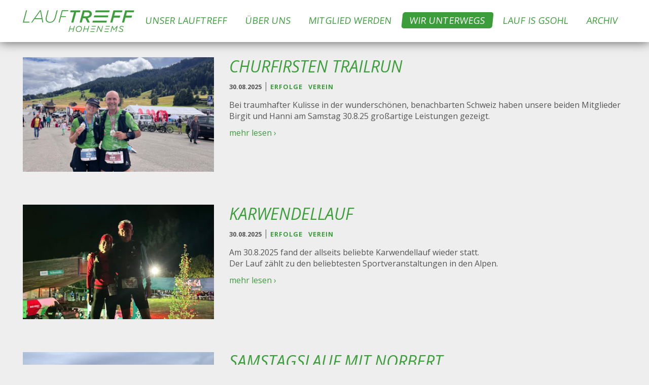

--- FILE ---
content_type: text/html; charset=utf-8
request_url: https://www.lauftreff-hohenems.at/wir-unterwegs/page/3
body_size: 12178
content:
<!DOCTYPE html>
<html  lang="de-DE">
<head id="Head"><meta content="text/html; charset=UTF-8" http-equiv="Content-Type" /><title>
	Wir Unterwegs | Lauftreff Hohenems
</title><meta id="MetaRobots" name="robots" content="INDEX, FOLLOW" /><link href="/DependencyHandler.axd/a986b2495cae426c2c930e1e7b4d1c5e/147/css" type="text/css" rel="stylesheet"/><script src="/DependencyHandler.axd/d12956759fd08b27e6fd2c157dd66fc5/147/js" type="text/javascript"></script><link rel='SHORTCUT ICON' href='/Portals/0/favicon.ico?ver=DaczeGsWDu8a5taO8BcusA%3d%3d' type='image/x-icon' /><meta name='viewport' content='width=device-width, initial-scale=1, maximum-scale=1, user-scalable=no, shrink-to-fit=no' /><!--[if lt IE 9]><script type='text/javascript' src='https://oss.maxcdn.com/html5shiv/3.7.2/html5shiv.min.js'></script><script type='text/javascript' src='https://oss.maxcdn.com/respond/1.4.2/respond.min.js'></script><![endif]--></head>
<body id="Body" class="tab-36 tab-level-0 root-36 lang-root-36 lang-de  portal-0 va-layout-full  va-mainnav-right ">

    <form method="post" action="/wir-unterwegs/page/3" id="Form" enctype="multipart/form-data">
<div class="aspNetHidden">
<input type="hidden" name="__EVENTTARGET" id="__EVENTTARGET" value="" />
<input type="hidden" name="__EVENTARGUMENT" id="__EVENTARGUMENT" value="" />
<input type="hidden" name="__VIEWSTATE" id="__VIEWSTATE" value="pXYZX6JPwGA1kIzGlmOAbpkBBP+K9ryL+g2kJdp+1LUwALOXZpE8ViqEcZOS5OWzZzAzMDh/EM6o8FxHuZiU95KaVWZpxblziy+5QKMRG5S+w7tNx5e67YTTpLHMihK+WSwhQrLseqErwbenu5VyWebzTp1cWxnR7QECNjC3F8+MPJKQk8JoZOBdNF1Xb4iXVEI4Z2dH5KSwCgsfOOL+TiZAbeF5rRlTsgjPk8+cJjBgEsUX7RBsWbL6HfwnMbLO/guPPnrItiulJfaYM5oO28repI6y9cteS/[base64]" />
</div>

<script type="text/javascript">
//<![CDATA[
var theForm = document.forms['Form'];
if (!theForm) {
    theForm = document.Form;
}
function __doPostBack(eventTarget, eventArgument) {
    if (!theForm.onsubmit || (theForm.onsubmit() != false)) {
        theForm.__EVENTTARGET.value = eventTarget;
        theForm.__EVENTARGUMENT.value = eventArgument;
        theForm.submit();
    }
}
//]]>
</script>


<script src="/WebResource.axd?d=pynGkmcFUV3DOJDHFANVpXyqBFCwyd-8mg-cpPsA3d8i6yK_A_gLt7p2q0I1&amp;t=638901608248157332" type="text/javascript"></script>


<script type="text/javascript">
//<![CDATA[
var __cultureInfo = {"name":"de-DE","numberFormat":{"CurrencyDecimalDigits":2,"CurrencyDecimalSeparator":",","IsReadOnly":false,"CurrencyGroupSizes":[3],"NumberGroupSizes":[3],"PercentGroupSizes":[3],"CurrencyGroupSeparator":".","CurrencySymbol":"€","NaNSymbol":"NaN","CurrencyNegativePattern":8,"NumberNegativePattern":1,"PercentPositivePattern":0,"PercentNegativePattern":0,"NegativeInfinitySymbol":"-∞","NegativeSign":"-","NumberDecimalDigits":2,"NumberDecimalSeparator":",","NumberGroupSeparator":".","CurrencyPositivePattern":3,"PositiveInfinitySymbol":"∞","PositiveSign":"+","PercentDecimalDigits":2,"PercentDecimalSeparator":",","PercentGroupSeparator":".","PercentSymbol":"%","PerMilleSymbol":"‰","NativeDigits":["0","1","2","3","4","5","6","7","8","9"],"DigitSubstitution":1},"dateTimeFormat":{"AMDesignator":"","Calendar":{"MinSupportedDateTime":"\/Date(-62135596800000)\/","MaxSupportedDateTime":"\/Date(253402297199999)\/","AlgorithmType":1,"CalendarType":1,"Eras":[1],"TwoDigitYearMax":2029,"IsReadOnly":false},"DateSeparator":".","FirstDayOfWeek":1,"CalendarWeekRule":2,"FullDateTimePattern":"dddd, d. MMMM yyyy HH:mm:ss","LongDatePattern":"dddd, d. MMMM yyyy","LongTimePattern":"HH:mm:ss","MonthDayPattern":"d. MMMM","PMDesignator":"","RFC1123Pattern":"ddd, dd MMM yyyy HH\u0027:\u0027mm\u0027:\u0027ss \u0027GMT\u0027","ShortDatePattern":"dd.MM.yyyy","ShortTimePattern":"HH:mm","SortableDateTimePattern":"yyyy\u0027-\u0027MM\u0027-\u0027dd\u0027T\u0027HH\u0027:\u0027mm\u0027:\u0027ss","TimeSeparator":":","UniversalSortableDateTimePattern":"yyyy\u0027-\u0027MM\u0027-\u0027dd HH\u0027:\u0027mm\u0027:\u0027ss\u0027Z\u0027","YearMonthPattern":"MMMM yyyy","AbbreviatedDayNames":["So","Mo","Di","Mi","Do","Fr","Sa"],"ShortestDayNames":["So","Mo","Di","Mi","Do","Fr","Sa"],"DayNames":["Sonntag","Montag","Dienstag","Mittwoch","Donnerstag","Freitag","Samstag"],"AbbreviatedMonthNames":["Jan","Feb","Mrz","Apr","Mai","Jun","Jul","Aug","Sep","Okt","Nov","Dez",""],"MonthNames":["Januar","Februar","März","April","Mai","Juni","Juli","August","September","Oktober","November","Dezember",""],"IsReadOnly":false,"NativeCalendarName":"Gregorianischer Kalender","AbbreviatedMonthGenitiveNames":["Jan","Feb","Mrz","Apr","Mai","Jun","Jul","Aug","Sep","Okt","Nov","Dez",""],"MonthGenitiveNames":["Januar","Februar","März","April","Mai","Juni","Juli","August","September","Oktober","November","Dezember",""]},"eras":[1,"n. Chr.",null,0]};//]]>
</script>

<script src="/ScriptResource.axd?d=NJmAwtEo3Iq6ZaYzOG-2zpjAlEhAACLrV7_ZpHbXyuHRqSs98zB0WkziGEIbXMf6zWZNz2JFMi5-6II1rUdoPVuw784DIvXwXj4vektVwFG_zLmujeYAO0zS_c3sdOMhizHcHA2&amp;t=5c0e0825" type="text/javascript"></script>
<script src="/ScriptResource.axd?d=dwY9oWetJoJcgjGYRXBLCrSvcr9QzUt-KwBTmKvqQMW_DZm7tfY2GSDT3sv39m1xtXoIEqrTVurVj6CDvDDYY5wZY1a0t7I7bgaZrjYPAmp0itzVXGxoJCO7GxrPx1ak6V3PN284xtQXiMsm0&amp;t=5c0e0825" type="text/javascript"></script>
<div class="aspNetHidden">

	<input type="hidden" name="__VIEWSTATEGENERATOR" id="__VIEWSTATEGENERATOR" value="CA0B0334" />
	<input type="hidden" name="__VIEWSTATEENCRYPTED" id="__VIEWSTATEENCRYPTED" value="" />
	<input type="hidden" name="__EVENTVALIDATION" id="__EVENTVALIDATION" value="FgWB1yelH8NeipETajVvTorqoF25m0UtjOWdZkMkuOBZ+fTCbRSprWzHjr69b8TTnaWv0ZtjcGuPj0FYwlMXrUBJNbmmMOyqVwMLhPR7CiC90Hdo" />
</div><script src="/DependencyHandler.axd/a498ba107f2fa4036dee37d6f7363d6b/147/js" type="text/javascript"></script>
<script type="text/javascript">
//<![CDATA[
Sys.WebForms.PageRequestManager._initialize('ScriptManager', 'Form', [], [], [], 90, '');
//]]>
</script>

        
        
        








<link href="https://fonts.googleapis.com/css?family=Open+Sans:400,400i,700,700i" rel="stylesheet">


<a class="sr-only sr-only-focusable" href="#content">Zum Inhalt springen</a>
<div class="ly-fullwrapper">
	<header>
		<div class="container-fluid clearfix">
			<div class="ly-container-inner">

				<a href="#" class="ly-nav-mobile-trigger pull-left" title="Menu"></a>
				<nav id="nav-mobile">
					<a href="#" class="ly-close"><span class="glyphicon glyphicon-remove-circle" aria-hidden="true"></span></a>
					

		<ul class="ly-nav ly-nav-mobile">
				<li  class="nav-61 first inactive">
						<div class="ly-linkwrapper">
                            <a  href="https://www.lauftreff-hohenems.at/unser-lauftreff">Unser Lauftreff</a>
                        </div>
                    
				</li>
				<li  class="nav-33 has-child inactive">
						<div class="ly-linkwrapper">
                            <a  href="https://www.lauftreff-hohenems.at/ueber-uns">&#220;ber uns</a>
                                <div class="ly-navopener">
                                    <div class="ly-navopener-icon"></div>
                                </div>
                        </div>
                    		<ul class="">
				<li  class="nav-38 first inactive">
						<div class="ly-linkwrapper">
                            <a  href="https://www.lauftreff-hohenems.at/ueber-uns/funktionaere">Funktion&#228;re</a>
                        </div>
                    
				</li>
				<li  class="nav-113 last inactive">
						<div class="ly-linkwrapper">
                            <a  href="https://www.lauftreff-hohenems.at/ueber-uns/lauftrainerinnen">Lauftrainer*innen</a>
                        </div>
                    
				</li>
		</ul>

				</li>
				<li  class="nav-37 inactive">
						<div class="ly-linkwrapper">
                            <a  href="https://www.lauftreff-hohenems.at/mitglied-werden">Mitglied werden</a>
                        </div>
                    
				</li>
				<li  class="nav-36 active">
						<div class="ly-linkwrapper">
                            <a  href="https://www.lauftreff-hohenems.at/wir-unterwegs">Wir Unterwegs</a>
                        </div>
                    
				</li>
				<li  class="nav-40 has-child inactive">
						<div class="ly-linkwrapper">
                            <a  href="https://www.lauftreff-hohenems.at/lauf-is-gsohl">Lauf is Gsohl</a>
                                <div class="ly-navopener">
                                    <div class="ly-navopener-icon"></div>
                                </div>
                        </div>
                    		<ul class="">
				<li  class="nav-71 first inactive">
						<div class="ly-linkwrapper">
                            <a  href="https://www.lauftreff-hohenems.at/lauf-is-gsohl/infos">Infos</a>
                        </div>
                    
				</li>
				<li  class="nav-68 inactive">
						<div class="ly-linkwrapper">
                            <a  href="https://www.lauftreff-hohenems.at/lauf-is-gsohl/strecke">Strecke</a>
                        </div>
                    
				</li>
				<li  class="nav-126 inactive">
						<div class="ly-linkwrapper">
                            <a  href="https://www.lauftreff-hohenems.at/lauf-is-gsohl/streckenrekord">Streckenrekord</a>
                        </div>
                    
				</li>
				<li  class="nav-182 has-child inactive">
						<div class="ly-linkwrapper">
                            <a  href="https://www.lauftreff-hohenems.at/lauf-is-gsohl/10-lauf-is-gsohl">10. Lauf is Gsohl</a>
                                <div class="ly-navopener">
                                    <div class="ly-navopener-icon"></div>
                                </div>
                        </div>
                    		<ul class="">
				<li  class="nav-181 first inactive">
						<div class="ly-linkwrapper">
                            <a  href="https://www.lauftreff-hohenems.at/lauf-is-gsohl/10-lauf-is-gsohl/ergebnisse-10-lauf-is-gsohl">Ergebnisse 10. Lauf is Gsohl</a>
                        </div>
                    
				</li>
				<li  class="nav-183 last inactive">
						<div class="ly-linkwrapper">
                            <a  href="https://www.lauftreff-hohenems.at/lauf-is-gsohl/10-lauf-is-gsohl/fotos-10-lauf-is-gsohl">Fotos 10. Lauf is Gsohl</a>
                        </div>
                    
				</li>
		</ul>

				</li>
				<li  class="nav-179 has-child inactive">
						<div class="ly-linkwrapper">
                            <a  href="https://www.lauftreff-hohenems.at/lauf-is-gsohl/9-lauf-is-gsohl">9. Lauf is Gsohl</a>
                                <div class="ly-navopener">
                                    <div class="ly-navopener-icon"></div>
                                </div>
                        </div>
                    		<ul class="">
				<li  class="nav-150 first inactive">
						<div class="ly-linkwrapper">
                            <a  href="https://www.lauftreff-hohenems.at/lauf-is-gsohl/9-lauf-is-gsohl/ergebnisse-9-lauf-is-gsohl">Ergebnisse 9. Lauf is Gsohl</a>
                        </div>
                    
				</li>
				<li  class="nav-176 last inactive">
						<div class="ly-linkwrapper">
                            <a  href="https://www.lauftreff-hohenems.at/lauf-is-gsohl/9-lauf-is-gsohl/fotos-9-lauf-ist-gsohl">Fotos 9. Lauf ist Gsohl</a>
                        </div>
                    
				</li>
		</ul>

				</li>
				<li  class="nav-174 has-child inactive">
						<div class="ly-linkwrapper">
                            <a  href="https://www.lauftreff-hohenems.at/lauf-is-gsohl/8-lauf-is-gsohl">8. Lauf is Gsohl</a>
                                <div class="ly-navopener">
                                    <div class="ly-navopener-icon"></div>
                                </div>
                        </div>
                    		<ul class="">
				<li  class="nav-172 first inactive">
						<div class="ly-linkwrapper">
                            <a  href="https://www.lauftreff-hohenems.at/lauf-is-gsohl/8-lauf-is-gsohl/ergebnisse-8-lauf-is-gsohl">Ergebnisse 8. Lauf is Gsohl</a>
                        </div>
                    
				</li>
				<li  class="nav-173 last inactive">
						<div class="ly-linkwrapper">
                            <a  href="https://www.lauftreff-hohenems.at/lauf-is-gsohl/8-lauf-is-gsohl/fotos-8-lauf-is-gsohl">Fotos 8. Lauf is Gsohl</a>
                        </div>
                    
				</li>
		</ul>

				</li>
				<li  class="nav-170 has-child inactive">
						<div class="ly-linkwrapper">
                            <a  href="https://www.lauftreff-hohenems.at/lauf-is-gsohl/7-lauf-is-gsohl">7. Lauf is Gsohl</a>
                                <div class="ly-navopener">
                                    <div class="ly-navopener-icon"></div>
                                </div>
                        </div>
                    		<ul class="">
				<li  class="nav-165 first inactive">
						<div class="ly-linkwrapper">
                            <a  href="https://www.lauftreff-hohenems.at/lauf-is-gsohl/7-lauf-is-gsohl/fotos">Fotos</a>
                        </div>
                    
				</li>
				<li  class="nav-162 inactive">
						<div class="ly-linkwrapper">
                            <a  href="https://www.lauftreff-hohenems.at/lauf-is-gsohl/7-lauf-is-gsohl/ergebnisse">Ergebnisse</a>
                        </div>
                    
				</li>
				<li  class="nav-171 last inactive">
						<div class="ly-linkwrapper">
                            <a  href="https://www.lauftreff-hohenems.at/lauf-is-gsohl/7-lauf-is-gsohl/sponsoren-7-lauf-is-gsohl">Sponsoren 7. Lauf is Gsohl</a>
                        </div>
                    
				</li>
		</ul>

				</li>
				<li  class="nav-160 has-child inactive">
						<div class="ly-linkwrapper">
                            <a  href="https://www.lauftreff-hohenems.at/lauf-is-gsohl/6-lauf-is-gsohl">6. Lauf is Gsohl</a>
                                <div class="ly-navopener">
                                    <div class="ly-navopener-icon"></div>
                                </div>
                        </div>
                    		<ul class="">
				<li  class="nav-156 first inactive">
						<div class="ly-linkwrapper">
                            <a  href="https://www.lauftreff-hohenems.at/lauf-is-gsohl/6-lauf-is-gsohl/fotos-6-lauf-is-gsohl">Fotos 6. Lauf is Gsohl</a>
                        </div>
                    
				</li>
				<li  class="nav-155 inactive">
						<div class="ly-linkwrapper">
                            <a  href="https://www.lauftreff-hohenems.at/lauf-is-gsohl/6-lauf-is-gsohl/ergebnisse-6-lauf-is-gsohl">Ergebnisse 6. Lauf is Gsohl</a>
                        </div>
                    
				</li>
				<li  class="nav-161 last inactive">
						<div class="ly-linkwrapper">
                            <a  href="https://www.lauftreff-hohenems.at/lauf-is-gsohl/6-lauf-is-gsohl/sponsoren-6-lauf-is-gsohl">Sponsoren 6. Lauf is Gsohl</a>
                        </div>
                    
				</li>
		</ul>

				</li>
				<li  class="nav-123 has-child inactive">
						<div class="ly-linkwrapper">
                            <a  href="https://www.lauftreff-hohenems.at/lauf-is-gsohl/5-lauf-is-gsohl">5. Lauf is Gsohl</a>
                                <div class="ly-navopener">
                                    <div class="ly-navopener-icon"></div>
                                </div>
                        </div>
                    		<ul class="">
				<li  class="nav-125 first inactive">
						<div class="ly-linkwrapper">
                            <a  href="https://www.lauftreff-hohenems.at/lauf-is-gsohl/5-lauf-is-gsohl/ergebnisse">Ergebnisse</a>
                        </div>
                    
				</li>
				<li  class="nav-128 has-child inactive">
						<div class="ly-linkwrapper">
                            <a  href="https://www.lauftreff-hohenems.at/lauf-is-gsohl/5-lauf-is-gsohl/fotos">Fotos</a>
                                <div class="ly-navopener">
                                    <div class="ly-navopener-icon"></div>
                                </div>
                        </div>
                    		<ul class="">
				<li  class="nav-129 first inactive">
						<div class="ly-linkwrapper">
                            <a  href="https://www.lauftreff-hohenems.at/lauf-is-gsohl/5-lauf-is-gsohl/fotos/hero-moments">Hero Moments</a>
                        </div>
                    
				</li>
				<li  class="nav-130 inactive">
						<div class="ly-linkwrapper">
                            <a  href="https://www.lauftreff-hohenems.at/lauf-is-gsohl/5-lauf-is-gsohl/fotos/unterwegs">Unterwegs</a>
                        </div>
                    
				</li>
				<li  class="nav-131 last inactive">
						<div class="ly-linkwrapper">
                            <a  href="https://www.lauftreff-hohenems.at/lauf-is-gsohl/5-lauf-is-gsohl/fotos/siegerehrung">Siegerehrung</a>
                        </div>
                    
				</li>
		</ul>

				</li>
				<li  class="nav-133 last inactive">
						<div class="ly-linkwrapper">
                            <a  href="https://www.lauftreff-hohenems.at/lauf-is-gsohl/5-lauf-is-gsohl/sponsoren">Sponsoren</a>
                        </div>
                    
				</li>
		</ul>

				</li>
				<li  class="nav-90 has-child inactive">
						<div class="ly-linkwrapper">
                            <a  href="https://www.lauftreff-hohenems.at/lauf-is-gsohl/4-lauf-is-gsohl">4. Lauf is Gsohl</a>
                                <div class="ly-navopener">
                                    <div class="ly-navopener-icon"></div>
                                </div>
                        </div>
                    		<ul class="">
				<li  class="nav-95 first inactive">
						<div class="ly-linkwrapper">
                            <a  href="https://www.lauftreff-hohenems.at/lauf-is-gsohl/4-lauf-is-gsohl/ergebnisse">Ergebnisse</a>
                        </div>
                    
				</li>
				<li  class="nav-106 last has-child inactive">
						<div class="ly-linkwrapper">
                            <a  href="https://www.lauftreff-hohenems.at/lauf-is-gsohl/4-lauf-is-gsohl/fotos">Fotos</a>
                                <div class="ly-navopener">
                                    <div class="ly-navopener-icon"></div>
                                </div>
                        </div>
                    		<ul class="">
				<li  class="nav-107 first inactive">
						<div class="ly-linkwrapper">
                            <a  href="https://www.lauftreff-hohenems.at/lauf-is-gsohl/4-lauf-is-gsohl/fotos/hero-moments">Hero Moments</a>
                        </div>
                    
				</li>
				<li  class="nav-108 inactive">
						<div class="ly-linkwrapper">
                            <a  href="https://www.lauftreff-hohenems.at/lauf-is-gsohl/4-lauf-is-gsohl/fotos/siegerehrung">Siegerehrung</a>
                        </div>
                    
				</li>
				<li  class="nav-110 last inactive">
						<div class="ly-linkwrapper">
                            <a  href="https://www.lauftreff-hohenems.at/lauf-is-gsohl/4-lauf-is-gsohl/fotos/impressionen">Impressionen</a>
                        </div>
                    
				</li>
		</ul>

				</li>
		</ul>

				</li>
				<li  class="nav-56 has-child inactive">
						<div class="ly-linkwrapper">
                            <a  href="https://www.lauftreff-hohenems.at/lauf-is-gsohl/3-lauf-is-gsohl">3. Lauf is Gsohl</a>
                                <div class="ly-navopener">
                                    <div class="ly-navopener-icon"></div>
                                </div>
                        </div>
                    		<ul class="">
				<li  class="nav-59 first last inactive">
						<div class="ly-linkwrapper">
                            <a  href="https://www.lauftreff-hohenems.at/lauf-is-gsohl/3-lauf-is-gsohl/fotos">Fotos</a>
                        </div>
                    
				</li>
		</ul>

				</li>
				<li  class="nav-55 inactive">
						<div class="ly-linkwrapper">
                            <a  href="https://www.lauftreff-hohenems.at/lauf-is-gsohl/2-lauf-is-gsohl">2. Lauf is Gsohl</a>
                        </div>
                    
				</li>
				<li  class="nav-54 inactive">
						<div class="ly-linkwrapper">
                            <a  href="https://www.lauftreff-hohenems.at/lauf-is-gsohl/1-lauf-is-gsohl">1. Lauf is Gsohl</a>
                        </div>
                    
				</li>
				<li  class="nav-86 last inactive">
						<div class="ly-linkwrapper">
                            <a  href="https://www.lauftreff-hohenems.at/lauf-is-gsohl/historische-ergebnislisten">Historische Ergebnislisten</a>
                        </div>
                    
				</li>
		</ul>

				</li>
				<li  class="nav-168 last has-child inactive">
						<div class="ly-linkwrapper">
                            <a  href="https://www.lauftreff-hohenems.at/archiv">Archiv</a>
                                <div class="ly-navopener">
                                    <div class="ly-navopener-icon"></div>
                                </div>
                        </div>
                    		<ul class="">
				<li  class="nav-89 first inactive">
						<div class="ly-linkwrapper">
                            <a  href="https://www.lauftreff-hohenems.at/archiv/archiv-wir-in-den-medien">Archiv - Wir in den Medien</a>
                        </div>
                    
				</li>
				<li  class="nav-42 last has-child inactive">
						<div class="ly-linkwrapper">
                            <a  href="https://www.lauftreff-hohenems.at/archiv/archiv-emser-ultra">Archiv - Emser Ultra</a>
                                <div class="ly-navopener">
                                    <div class="ly-navopener-icon"></div>
                                </div>
                        </div>
                    		<ul class="">
				<li  class="nav-134 first has-child inactive">
						<div class="ly-linkwrapper">
                            <a  href="https://www.lauftreff-hohenems.at/archiv/archiv-emser-ultra/4-emser-ultra">4. Emser Ultra</a>
                                <div class="ly-navopener">
                                    <div class="ly-navopener-icon"></div>
                                </div>
                        </div>
                    		<ul class="">
				<li  class="nav-141 first has-child inactive">
						<div class="ly-linkwrapper">
                            <a  href="https://www.lauftreff-hohenems.at/archiv/archiv-emser-ultra/4-emser-ultra/nachbericht">Nachbericht</a>
                                <div class="ly-navopener">
                                    <div class="ly-navopener-icon"></div>
                                </div>
                        </div>
                    		<ul class="">
				<li  class="nav-142 first inactive">
						<div class="ly-linkwrapper">
                            <a  href="https://www.hohenems.at/de/news/archiv-2020/sport-2020/4_-emser-ultra_-___von-laeufern-fuer-laeufer___">Bericht Stadt Hohenems</a>
                        </div>
                    
				</li>
				<li  class="nav-143 inactive">
						<div class="ly-linkwrapper">
                            <a  href="https://www.vol.at/schweiss-schnee-und-schnelle-beine/6491661">vol.at</a>
                        </div>
                    
				</li>
				<li  class="nav-144 last inactive">
						<div class="ly-linkwrapper">
                            <a  href="https://www.vol.at/4-emser-ultra-2/6491565">vol.at Heimat</a>
                        </div>
                    
				</li>
		</ul>

				</li>
				<li  class="nav-135 inactive">
						<div class="ly-linkwrapper">
                            <a  href="https://www.lauftreff-hohenems.at/archiv/archiv-emser-ultra/4-emser-ultra/ergebnisliste">Ergebnisliste</a>
                        </div>
                    
				</li>
				<li  class="nav-138 last has-child inactive">
						<div class="ly-linkwrapper">
                            <a  href="https://www.lauftreff-hohenems.at/archiv/archiv-emser-ultra/4-emser-ultra/fotos">Fotos</a>
                                <div class="ly-navopener">
                                    <div class="ly-navopener-icon"></div>
                                </div>
                        </div>
                    		<ul class="">
				<li  class="nav-145 first last inactive">
						<div class="ly-linkwrapper">
                            <a  href="https://www.lauftreff-hohenems.at/archiv/archiv-emser-ultra/4-emser-ultra/fotos/helferfest">Helferfest</a>
                        </div>
                    
				</li>
		</ul>

				</li>
		</ul>

				</li>
				<li  class="nav-96 has-child inactive">
						<div class="ly-linkwrapper">
                            <a  href="https://www.lauftreff-hohenems.at/archiv/archiv-emser-ultra/3-emser-ultra">3. Emser Ultra</a>
                                <div class="ly-navopener">
                                    <div class="ly-navopener-icon"></div>
                                </div>
                        </div>
                    		<ul class="">
				<li  class="nav-101 first has-child inactive">
						<div class="ly-linkwrapper">
                            <a  href="https://www.lauftreff-hohenems.at/archiv/archiv-emser-ultra/3-emser-ultra/fotos">Fotos</a>
                                <div class="ly-navopener">
                                    <div class="ly-navopener-icon"></div>
                                </div>
                        </div>
                    		<ul class="">
				<li  class="nav-119 first inactive">
						<div class="ly-linkwrapper">
                            <a  href="https://www.lauftreff-hohenems.at/archiv/archiv-emser-ultra/3-emser-ultra/fotos/am-start">Am Start</a>
                        </div>
                    
				</li>
				<li  class="nav-118 inactive">
						<div class="ly-linkwrapper">
                            <a  href="https://www.lauftreff-hohenems.at/archiv/archiv-emser-ultra/3-emser-ultra/fotos/auf-der-strecke">Auf der Strecke</a>
                        </div>
                    
				</li>
				<li  class="nav-116 inactive">
						<div class="ly-linkwrapper">
                            <a  href="https://www.lauftreff-hohenems.at/archiv/archiv-emser-ultra/3-emser-ultra/fotos/zielbilder">Zielbilder</a>
                        </div>
                    
				</li>
				<li  class="nav-117 last inactive">
						<div class="ly-linkwrapper">
                            <a  href="https://www.lauftreff-hohenems.at/archiv/archiv-emser-ultra/3-emser-ultra/fotos/kabinenparty">Kabinenparty</a>
                        </div>
                    
				</li>
		</ul>

				</li>
				<li  class="nav-100 last inactive">
						<div class="ly-linkwrapper">
                            <a  href="https://www.lauftreff-hohenems.at/archiv/archiv-emser-ultra/3-emser-ultra/ergebnisse">Ergebnisse</a>
                        </div>
                    
				</li>
		</ul>

				</li>
				<li  class="nav-80 has-child inactive">
						<div class="ly-linkwrapper">
                            <a  href="https://www.lauftreff-hohenems.at/archiv/archiv-emser-ultra/2-emser-ultra">2. Emser Ultra</a>
                                <div class="ly-navopener">
                                    <div class="ly-navopener-icon"></div>
                                </div>
                        </div>
                    		<ul class="">
				<li  class="nav-84 first inactive">
						<div class="ly-linkwrapper">
                            <a  href="https://www.lauftreff-hohenems.at/archiv/archiv-emser-ultra/2-emser-ultra/fotos">Fotos</a>
                        </div>
                    
				</li>
				<li  class="nav-87 last inactive">
						<div class="ly-linkwrapper">
                            <a  href="https://www.lauftreff-hohenems.at/archiv/archiv-emser-ultra/2-emser-ultra/ergebnisse">Ergebnisse</a>
                        </div>
                    
				</li>
		</ul>

				</li>
				<li  class="nav-79 last has-child inactive">
						<div class="ly-linkwrapper">
                            <a  href="https://www.lauftreff-hohenems.at/archiv/archiv-emser-ultra/1-emser-ultra">1. Emser Ultra</a>
                                <div class="ly-navopener">
                                    <div class="ly-navopener-icon"></div>
                                </div>
                        </div>
                    		<ul class="">
				<li  class="nav-114 first inactive">
						<div class="ly-linkwrapper">
                            <a  href="https://www.lauftreff-hohenems.at/archiv/archiv-emser-ultra/1-emser-ultra/fotos">Fotos</a>
                        </div>
                    
				</li>
				<li  class="nav-115 last inactive">
						<div class="ly-linkwrapper">
                            <a  href="https://www.lauftreff-hohenems.at/archiv/archiv-emser-ultra/1-emser-ultra/ergebnisse">Ergebnisse</a>
                        </div>
                    
				</li>
		</ul>

				</li>
		</ul>

				</li>
		</ul>

				</li>
		</ul>

				</nav>

				<a class="ly-logo" href="/" title="Lauftreff Hohenems">
					<!--[if gte IE 9]><!-->
					<img alt="Logo" src="/Portals/_default/skins/lauftreff/images/logo.svg" data-fallback="/Portals/_default/skins/lauftreff/images/logo.png" onerror="this.src=this.getAttribute('data-fallback');this.onerror=null;">
					<!--<![endif]-->
					<!--[if lt IE 9]>
					<img alt="" src="/Portals/_default/skins/lauftreff/images/logo.png" />
					<![endif]-->
				</a>

				<nav id="nav-desktop" class="navbar navbar-default hidden-xs hidden-sm">
					

		<ul class="nav navbar-nav ly-nav ly-nav-main">
				<li  class="nav-61 first inactive">
						<a href="https://www.lauftreff-hohenems.at/unser-lauftreff">Unser Lauftreff</a>
					
				</li>
				<li  class="nav-33 inactive">
						<a href="https://www.lauftreff-hohenems.at/ueber-uns">&#220;ber uns</a>
					
				</li>
				<li  class="nav-37 inactive">
						<a href="https://www.lauftreff-hohenems.at/mitglied-werden">Mitglied werden</a>
					
				</li>
				<li  class="nav-36 active">
						<a href="https://www.lauftreff-hohenems.at/wir-unterwegs">Wir Unterwegs</a>
					
				</li>
				<li  class="nav-40 inactive">
						<a href="https://www.lauftreff-hohenems.at/lauf-is-gsohl">Lauf is Gsohl</a>
					
				</li>
				<li  class="nav-168 last inactive">
						<a href="https://www.lauftreff-hohenems.at/archiv">Archiv</a>
					
				</li>
		</ul>

				</nav>

			</div>
		</div>
	</header>

	<div class="container-fluid ly-header-pane ">
		<div class="ly-container-inner">
			<div id="dnn_HeaderPane" class="DNNEmptyPane"></div>
		</div>
	</div>

	<div id="content">
		<div class="container-fluid ly-content">
			<div class="ly-container-inner">
				<div class="ly-contentpane-full">
					<div id="dnn_ContentPane"><div class="DnnModule DnnModule-2sxc-app DnnModule-937 DnnVersionableControl"><a name="937"></a><div id="dnn_ctr937_ContentPane"><!-- Start_Module_937 --><div id="dnn_ctr937_ModuleContent" class="DNNModuleContent Mod2sxcappC">
	<div class='sc-content-block'  data-cb-instance='937' data-cb-id='937'>





<div class="app-news app-news-list sc-element " >
    
    
    <!--Category Filter == Displayed only if a category has been selected -->
    <div class="row">
        
        <!-- Beginning of content loop -->
        <div class="sc-element col col-xs-12 col-sm-12 col-md-12 col-lg-12">
            

            <div class="app-details-link" onclick="window.open('https://www.lauftreff-hohenems.at/wir-unterwegs/mid/937/details/4992/title/churfirsten-trailrun','_self');">
                <div class="row">
                    <div class="col-xs-12 col-sm-6 col-md-4 col-lg-4">
                    <!-- Image or Placeholder -->
                        <div class="app-img ">
                            <a href="https://www.lauftreff-hohenems.at/wir-unterwegs/mid/937/details/4992/title/churfirsten-trailrun">
                            <img style="max-width:100%;" class="img-responsive" src="/Portals/0/adam/News/N2VFcodSwUuR7RP1NjNlIA/Image/541311032_1517081036336812_1785054959215421239_n.jpg?w=800&amp;h=480&amp;mode=crop&amp;scale=both&amp;quality=80&amp;anchor=middlecenter"alt="Churfirsten Trailrun" />
                            </a>
                        </div>
                    </div>
                
                    <div class="col-xs-12 col-sm-6 col-md-8">
                    <!-- Text Date Categories -->
                        <div class="app-text">
                            <h2 class="app-list">
                                <a href="https://www.lauftreff-hohenems.at/wir-unterwegs/mid/937/details/4992/title/churfirsten-trailrun">Churfirsten Trailrun</a>
                                                            </h2>
                        
                            <span class="app-date app-date-border">30.08.2025</span>
                            <span class="app-categories">
                                    <a href="https://www.lauftreff-hohenems.at/wir-unterwegs?category=erfolge">Erfolge</a>
                                    <a href="https://www.lauftreff-hohenems.at/wir-unterwegs?category=verein">Verein</a>
                            </span>
                        
                            <a href="https://www.lauftreff-hohenems.at/wir-unterwegs/mid/937/details/4992/title/churfirsten-trailrun" class="app-teaser">
                                <p>Bei traumhafter Kulisse in der wunderschönen, benachbarten Schweiz haben unsere beiden Mitglieder Birgit und Hanni am Samstag 30.8.25 großartige Leistungen gezeigt.</p>
                            </a>
                            
                        </div>
                        
                        <a href="https://www.lauftreff-hohenems.at/wir-unterwegs/mid/937/details/4992/title/churfirsten-trailrun">
                        <span class="app-readmore">mehr lesen &rsaquo;</span>
                        </a>
                    </div>
                </div>
            </div>                    
        </div>
        <div class="sc-element col col-xs-12 col-sm-12 col-md-12 col-lg-12">
            

            <div class="app-details-link" onclick="window.open('https://www.lauftreff-hohenems.at/wir-unterwegs/mid/937/details/4993/title/karwendellauf','_self');">
                <div class="row">
                    <div class="col-xs-12 col-sm-6 col-md-4 col-lg-4">
                    <!-- Image or Placeholder -->
                        <div class="app-img ">
                            <a href="https://www.lauftreff-hohenems.at/wir-unterwegs/mid/937/details/4993/title/karwendellauf">
                            <img style="max-width:100%;" class="img-responsive" src="/Portals/0/adam/News/mmlf38fLAESq1_ugiYhb7A/Image/542086707_1517083793003203_2233770588576657962_n.jpg?w=800&amp;h=480&amp;mode=crop&amp;scale=both&amp;quality=80&amp;anchor=middlecenter"alt="Karwendellauf" />
                            </a>
                        </div>
                    </div>
                
                    <div class="col-xs-12 col-sm-6 col-md-8">
                    <!-- Text Date Categories -->
                        <div class="app-text">
                            <h2 class="app-list">
                                <a href="https://www.lauftreff-hohenems.at/wir-unterwegs/mid/937/details/4993/title/karwendellauf">Karwendellauf</a>
                                                            </h2>
                        
                            <span class="app-date app-date-border">30.08.2025</span>
                            <span class="app-categories">
                                    <a href="https://www.lauftreff-hohenems.at/wir-unterwegs?category=erfolge">Erfolge</a>
                                    <a href="https://www.lauftreff-hohenems.at/wir-unterwegs?category=verein">Verein</a>
                            </span>
                        
                            <a href="https://www.lauftreff-hohenems.at/wir-unterwegs/mid/937/details/4993/title/karwendellauf" class="app-teaser">
                                <p>Am 30.8.2025 fand der allseits beliebte Karwendellauf wieder statt.<br />Der Lauf zählt zu den beliebtesten Sportveranstaltungen in den Alpen.</p>
                            </a>
                            
                        </div>
                        
                        <a href="https://www.lauftreff-hohenems.at/wir-unterwegs/mid/937/details/4993/title/karwendellauf">
                        <span class="app-readmore">mehr lesen &rsaquo;</span>
                        </a>
                    </div>
                </div>
            </div>                    
        </div>
        <div class="sc-element col col-xs-12 col-sm-12 col-md-12 col-lg-12">
            

            <div class="app-details-link" onclick="window.open('https://www.lauftreff-hohenems.at/wir-unterwegs/mid/937/details/4982/title/samstagslauf-mit-norbert','_self');">
                <div class="row">
                    <div class="col-xs-12 col-sm-6 col-md-4 col-lg-4">
                    <!-- Image or Placeholder -->
                        <div class="app-img ">
                            <a href="https://www.lauftreff-hohenems.at/wir-unterwegs/mid/937/details/4982/title/samstagslauf-mit-norbert">
                            <img style="max-width:100%;" class="img-responsive" src="/Portals/0/adam/News/7ItsdVmZaUCZ0OlsV_gsZQ/Image/539987949_1512256816819234_1519116315607441872_n.jpg?w=800&amp;h=480&amp;mode=crop&amp;scale=both&amp;quality=80&amp;anchor=middlecenter"alt="Samstagslauf mit Norbert" />
                            </a>
                        </div>
                    </div>
                
                    <div class="col-xs-12 col-sm-6 col-md-8">
                    <!-- Text Date Categories -->
                        <div class="app-text">
                            <h2 class="app-list">
                                <a href="https://www.lauftreff-hohenems.at/wir-unterwegs/mid/937/details/4982/title/samstagslauf-mit-norbert">Samstagslauf mit Norbert</a>
                                                            </h2>
                        
                            <span class="app-date app-date-border">23.08.2025</span>
                            <span class="app-categories">
                                    <a href="https://www.lauftreff-hohenems.at/wir-unterwegs?category=verein">Verein</a>
                                    <a href="https://www.lauftreff-hohenems.at/wir-unterwegs?category=unterwegs">Unterwegs</a>
                            </span>
                        
                            <a href="https://www.lauftreff-hohenems.at/wir-unterwegs/mid/937/details/4982/title/samstagslauf-mit-norbert" class="app-teaser">
                                <p>Am Samstag, den 23. August, fand unter der bewährten Leitung von Norbert der beliebte Samstagslauf statt. Zahlreiche Mitglieder des Lauftreffs nahmen daran teil.<br />Die genaue Laufstrecke wurde flexibel vor Ort festgelegt, abhängig von den Wetterbedingungen und der Zusammensetzung der Gruppe.</p>
                            </a>
                            
                        </div>
                        
                        <a href="https://www.lauftreff-hohenems.at/wir-unterwegs/mid/937/details/4982/title/samstagslauf-mit-norbert">
                        <span class="app-readmore">mehr lesen &rsaquo;</span>
                        </a>
                    </div>
                </div>
            </div>                    
        </div>
        <div class="sc-element col col-xs-12 col-sm-12 col-md-12 col-lg-12">
            

            <div class="app-details-link" onclick="window.open('https://www.lauftreff-hohenems.at/wir-unterwegs/mid/937/details/4983/title/52-silvretta-ferwall-marsch-in-galtuer','_self');">
                <div class="row">
                    <div class="col-xs-12 col-sm-6 col-md-4 col-lg-4">
                    <!-- Image or Placeholder -->
                        <div class="app-img ">
                            <a href="https://www.lauftreff-hohenems.at/wir-unterwegs/mid/937/details/4983/title/52-silvretta-ferwall-marsch-in-galtuer">
                            <img style="max-width:100%;" class="img-responsive" src="/Portals/0/adam/News/QDsFcwBeO0qOeBsvALBoCw/Image/538331100_1512263736818542_1404386224814052520_n.jpg?w=800&amp;h=480&amp;mode=crop&amp;scale=both&amp;quality=80&amp;anchor=middlecenter"alt="52. Silvretta Ferwall Marsch in Galt&#252;r" />
                            </a>
                        </div>
                    </div>
                
                    <div class="col-xs-12 col-sm-6 col-md-8">
                    <!-- Text Date Categories -->
                        <div class="app-text">
                            <h2 class="app-list">
                                <a href="https://www.lauftreff-hohenems.at/wir-unterwegs/mid/937/details/4983/title/52-silvretta-ferwall-marsch-in-galtuer">52. Silvretta Ferwall Marsch in Galt&#252;r</a>
                                                            </h2>
                        
                            <span class="app-date app-date-border">23.08.2025</span>
                            <span class="app-categories">
                                    <a href="https://www.lauftreff-hohenems.at/wir-unterwegs?category=verein">Verein</a>
                                    <a href="https://www.lauftreff-hohenems.at/wir-unterwegs?category=unterwegs">Unterwegs</a>
                            </span>
                        
                            <a href="https://www.lauftreff-hohenems.at/wir-unterwegs/mid/937/details/4983/title/52-silvretta-ferwall-marsch-in-galtuer" class="app-teaser">
                                <p>Am 23. August 2025 stand Galtür ganz im Zeichen des 52. Silvretta Ferwall Marsches. Das traditionsreiche Wanderevent zog auch in diesem Jahr zahlreiche Teilnehmerinnen und Teilnehmer in die Tiroler Alpen und bot ein eindrucksvolles Naturerlebnis zwischen Silvretta- und Verwallgruppe.</p>
                            </a>
                            
                        </div>
                        
                        <a href="https://www.lauftreff-hohenems.at/wir-unterwegs/mid/937/details/4983/title/52-silvretta-ferwall-marsch-in-galtuer">
                        <span class="app-readmore">mehr lesen &rsaquo;</span>
                        </a>
                    </div>
                </div>
            </div>                    
        </div>
        <div class="sc-element col col-xs-12 col-sm-12 col-md-12 col-lg-12">
            

            <div class="app-details-link" onclick="window.open('https://www.lauftreff-hohenems.at/wir-unterwegs/mid/937/details/4979/title/samstagslauf-mit-juergen','_self');">
                <div class="row">
                    <div class="col-xs-12 col-sm-6 col-md-4 col-lg-4">
                    <!-- Image or Placeholder -->
                        <div class="app-img ">
                            <a href="https://www.lauftreff-hohenems.at/wir-unterwegs/mid/937/details/4979/title/samstagslauf-mit-juergen">
                            <img style="max-width:100%;" class="img-responsive" src="/Portals/0/adam/News/oEUODfjjikKDbKBDbioZjA/Image/522295293_1485994776112105_3020851038397103462_n.jpg?w=800&amp;h=480&amp;mode=crop&amp;scale=both&amp;quality=80&amp;anchor=middlecenter"alt="Samstagslauf mit J&#252;rgen" />
                            </a>
                        </div>
                    </div>
                
                    <div class="col-xs-12 col-sm-6 col-md-8">
                    <!-- Text Date Categories -->
                        <div class="app-text">
                            <h2 class="app-list">
                                <a href="https://www.lauftreff-hohenems.at/wir-unterwegs/mid/937/details/4979/title/samstagslauf-mit-juergen">Samstagslauf mit J&#252;rgen</a>
                                                            </h2>
                        
                            <span class="app-date app-date-border">26.07.2025</span>
                            <span class="app-categories">
                                    <a href="https://www.lauftreff-hohenems.at/wir-unterwegs?category=verein">Verein</a>
                                    <a href="https://www.lauftreff-hohenems.at/wir-unterwegs?category=unterwegs">Unterwegs</a>
                            </span>
                        
                            <a href="https://www.lauftreff-hohenems.at/wir-unterwegs/mid/937/details/4979/title/samstagslauf-mit-juergen" class="app-teaser">
                                <p>Regen? Egal! Starker Samstagslauf<br />Heute hieß es wieder: Laufschuhe an und los! Der beliebte Lauf stand auf dem Plan – diesmal mit Jürgen an der Spitze und ordentlich Regen von oben.<br />Die Runde führte uns über den Masellaweg rauf nach Viktorsberg – rund 9 Kilometer mit knackigen 400 Höhenmetern.</p>
                            </a>
                            
                        </div>
                        
                        <a href="https://www.lauftreff-hohenems.at/wir-unterwegs/mid/937/details/4979/title/samstagslauf-mit-juergen">
                        <span class="app-readmore">mehr lesen &rsaquo;</span>
                        </a>
                    </div>
                </div>
            </div>                    
        </div>
        <div class="sc-element col col-xs-12 col-sm-12 col-md-12 col-lg-12">
            

            <div class="app-details-link" onclick="window.open('https://www.lauftreff-hohenems.at/wir-unterwegs/mid/937/details/4965/title/25-reschenseelauf','_self');">
                <div class="row">
                    <div class="col-xs-12 col-sm-6 col-md-4 col-lg-4">
                    <!-- Image or Placeholder -->
                        <div class="app-img ">
                            <a href="https://www.lauftreff-hohenems.at/wir-unterwegs/mid/937/details/4965/title/25-reschenseelauf">
                            <img style="max-width:100%;" class="img-responsive" src="/Portals/0/adam/News/7ITutrmLVE2fuKVrfnyQAA/Image/PXL_20250712_165426108.MP~2.jpg?w=800&amp;h=480&amp;mode=crop&amp;scale=both&amp;quality=80&amp;anchor=middlecenter"alt="25. Reschenseelauf" />
                            </a>
                        </div>
                    </div>
                
                    <div class="col-xs-12 col-sm-6 col-md-8">
                    <!-- Text Date Categories -->
                        <div class="app-text">
                            <h2 class="app-list">
                                <a href="https://www.lauftreff-hohenems.at/wir-unterwegs/mid/937/details/4965/title/25-reschenseelauf">25. Reschenseelauf</a>
                                                            </h2>
                        
                            <span class="app-date app-date-border">12.07.2025</span>
                            <span class="app-categories">
                                    <a href="https://www.lauftreff-hohenems.at/wir-unterwegs?category=erfolge">Erfolge</a>
                                    <a href="https://www.lauftreff-hohenems.at/wir-unterwegs?category=verein">Verein</a>
                            </span>
                        
                            <a href="https://www.lauftreff-hohenems.at/wir-unterwegs/mid/937/details/4965/title/25-reschenseelauf" class="app-teaser">
                                <p>Am Samstag, den 12. Juli, fand der 25. Reschenseelauf am malerischen Reschensee in Italien statt – und unser Alexander war mittendrin!</p>
                            </a>
                            
                        </div>
                        
                        <a href="https://www.lauftreff-hohenems.at/wir-unterwegs/mid/937/details/4965/title/25-reschenseelauf">
                        <span class="app-readmore">mehr lesen &rsaquo;</span>
                        </a>
                    </div>
                </div>
            </div>                    
        </div>
        <div class="sc-element col col-xs-12 col-sm-12 col-md-12 col-lg-12">
            

            <div class="app-details-link" onclick="window.open('https://www.lauftreff-hohenems.at/wir-unterwegs/mid/937/details/4957/title/samstagslauf-mit-julia','_self');">
                <div class="row">
                    <div class="col-xs-12 col-sm-6 col-md-4 col-lg-4">
                    <!-- Image or Placeholder -->
                        <div class="app-img ">
                            <a href="https://www.lauftreff-hohenems.at/wir-unterwegs/mid/937/details/4957/title/samstagslauf-mit-julia">
                            <img style="max-width:100%;" class="img-responsive" src="/Portals/0/adam/News/veW6DMjp80mQMJqtH_vdYg/Image/504430048_1470249987686584_642752763651056741_n.jpg?w=800&amp;h=480&amp;mode=crop&amp;scale=both&amp;quality=80&amp;anchor=middlecenter"alt="Samstagslauf mit Julia" />
                            </a>
                        </div>
                    </div>
                
                    <div class="col-xs-12 col-sm-6 col-md-8">
                    <!-- Text Date Categories -->
                        <div class="app-text">
                            <h2 class="app-list">
                                <a href="https://www.lauftreff-hohenems.at/wir-unterwegs/mid/937/details/4957/title/samstagslauf-mit-julia">Samstagslauf mit Julia</a>
                                                            </h2>
                        
                            <span class="app-date app-date-border">05.07.2025</span>
                            <span class="app-categories">
                                    <a href="https://www.lauftreff-hohenems.at/wir-unterwegs?category=verein">Verein</a>
                                    <a href="https://www.lauftreff-hohenems.at/wir-unterwegs?category=unterwegs">Unterwegs</a>
                            </span>
                        
                            <a href="https://www.lauftreff-hohenems.at/wir-unterwegs/mid/937/details/4957/title/samstagslauf-mit-julia" class="app-teaser">
                                <p>Naturerlebnis rund um den Kummenberg<br />Am vergangenen Samstag führte uns Julia auf eine besonders schöne Laufrunde im beschaulichen Mäder.</p>
                            </a>
                            
                        </div>
                        
                        <a href="https://www.lauftreff-hohenems.at/wir-unterwegs/mid/937/details/4957/title/samstagslauf-mit-julia">
                        <span class="app-readmore">mehr lesen &rsaquo;</span>
                        </a>
                    </div>
                </div>
            </div>                    
        </div>
        <div class="sc-element col col-xs-12 col-sm-12 col-md-12 col-lg-12">
            

            <div class="app-details-link" onclick="window.open('https://www.lauftreff-hohenems.at/wir-unterwegs/mid/937/details/4958/title/montafon-totale-trail','_self');">
                <div class="row">
                    <div class="col-xs-12 col-sm-6 col-md-4 col-lg-4">
                    <!-- Image or Placeholder -->
                        <div class="app-img ">
                            <a href="https://www.lauftreff-hohenems.at/wir-unterwegs/mid/937/details/4958/title/montafon-totale-trail">
                            <img style="max-width:100%;" class="img-responsive" src="/Portals/0/adam/News/3zbcXKpmj0WluP5i7YJOWg/Image/504377671_1470255087686074_4573292827105699783_n.jpg?w=800&amp;h=480&amp;mode=crop&amp;scale=both&amp;quality=80&amp;anchor=middlecenter"alt="Montafon Totale Trail" />
                            </a>
                        </div>
                    </div>
                
                    <div class="col-xs-12 col-sm-6 col-md-8">
                    <!-- Text Date Categories -->
                        <div class="app-text">
                            <h2 class="app-list">
                                <a href="https://www.lauftreff-hohenems.at/wir-unterwegs/mid/937/details/4958/title/montafon-totale-trail">Montafon Totale Trail</a>
                                                            </h2>
                        
                            <span class="app-date app-date-border">05.07.2025</span>
                            <span class="app-categories">
                                    <a href="https://www.lauftreff-hohenems.at/wir-unterwegs?category=verein">Verein</a>
                                    <a href="https://www.lauftreff-hohenems.at/wir-unterwegs?category=erfolge">Erfolge</a>
                            </span>
                        
                            <a href="https://www.lauftreff-hohenems.at/wir-unterwegs/mid/937/details/4958/title/montafon-totale-trail" class="app-teaser">
                                <p>Norbert erobert das Montafon – Platz 1 in seiner Altersklasse!<br />Beim Montafon Totale Ultra über 45 Kilometer und beeindruckende 3.780 Höhenmeter hat unser Norbert einmal mehr bewiesen, aus welchem Holz er geschnitzt ist.</p>
                            </a>
                            
                        </div>
                        
                        <a href="https://www.lauftreff-hohenems.at/wir-unterwegs/mid/937/details/4958/title/montafon-totale-trail">
                        <span class="app-readmore">mehr lesen &rsaquo;</span>
                        </a>
                    </div>
                </div>
            </div>                    
        </div>
        <div class="sc-element col col-xs-12 col-sm-12 col-md-12 col-lg-12">
            

            <div class="app-details-link" onclick="window.open('https://www.lauftreff-hohenems.at/wir-unterwegs/mid/937/details/4952/title/frauenlauf-bregenz','_self');">
                <div class="row">
                    <div class="col-xs-12 col-sm-6 col-md-4 col-lg-4">
                    <!-- Image or Placeholder -->
                        <div class="app-img ">
                            <a href="https://www.lauftreff-hohenems.at/wir-unterwegs/mid/937/details/4952/title/frauenlauf-bregenz">
                            <img style="max-width:100%;" class="img-responsive" src="/Portals/0/adam/News/V8dHHSOTPkytinzV7osU6A/Image/514347512_1463851274993122_3581172004398444579_n.jpg?w=800&amp;h=480&amp;mode=crop&amp;scale=both&amp;quality=80&amp;anchor=middlecenter"alt="Frauenlauf Bregenz" />
                            </a>
                        </div>
                    </div>
                
                    <div class="col-xs-12 col-sm-6 col-md-8">
                    <!-- Text Date Categories -->
                        <div class="app-text">
                            <h2 class="app-list">
                                <a href="https://www.lauftreff-hohenems.at/wir-unterwegs/mid/937/details/4952/title/frauenlauf-bregenz">Frauenlauf Bregenz</a>
                                                            </h2>
                        
                            <span class="app-date app-date-border">28.06.2025</span>
                            <span class="app-categories">
                                    <a href="https://www.lauftreff-hohenems.at/wir-unterwegs?category=erfolge">Erfolge</a>
                                    <a href="https://www.lauftreff-hohenems.at/wir-unterwegs?category=verein">Verein</a>
                            </span>
                        
                            <a href="https://www.lauftreff-hohenems.at/wir-unterwegs/mid/937/details/4952/title/frauenlauf-bregenz" class="app-teaser">
                                <p>Starke Leistung bei großer Hitze!<br />Gestern fand der Bodensee Frauenlauf bei extrem sommerlichen Temperaturen statt – und unsere Christine hat sich davon nicht aufhalten lassen.</p>
                            </a>
                            
                        </div>
                        
                        <a href="https://www.lauftreff-hohenems.at/wir-unterwegs/mid/937/details/4952/title/frauenlauf-bregenz">
                        <span class="app-readmore">mehr lesen &rsaquo;</span>
                        </a>
                    </div>
                </div>
            </div>                    
        </div>
        <div class="sc-element col col-xs-12 col-sm-12 col-md-12 col-lg-12">
            

            <div class="app-details-link" onclick="window.open('https://www.lauftreff-hohenems.at/wir-unterwegs/mid/937/details/4953/title/verreinsausflug','_self');">
                <div class="row">
                    <div class="col-xs-12 col-sm-6 col-md-4 col-lg-4">
                    <!-- Image or Placeholder -->
                        <div class="app-img ">
                            <a href="https://www.lauftreff-hohenems.at/wir-unterwegs/mid/937/details/4953/title/verreinsausflug">
                            <img style="max-width:100%;" class="img-responsive" src="/Portals/0/adam/News/t09kjTXZoE6KYIrjj9MTiw/Image/514345247_1463909491653967_1906750199863362449_n.jpg?w=800&amp;h=480&amp;mode=crop&amp;scale=both&amp;quality=80&amp;anchor=middlecenter"alt="Vereinsausflug" />
                            </a>
                        </div>
                    </div>
                
                    <div class="col-xs-12 col-sm-6 col-md-8">
                    <!-- Text Date Categories -->
                        <div class="app-text">
                            <h2 class="app-list">
                                <a href="https://www.lauftreff-hohenems.at/wir-unterwegs/mid/937/details/4953/title/verreinsausflug">Vereinsausflug</a>
                                                            </h2>
                        
                            <span class="app-date app-date-border">28.06.2025</span>
                            <span class="app-categories">
                                    <a href="https://www.lauftreff-hohenems.at/wir-unterwegs?category=verein">Verein</a>
                                    <a href="https://www.lauftreff-hohenems.at/wir-unterwegs?category=unterwegs">Unterwegs</a>
                            </span>
                        
                            <a href="https://www.lauftreff-hohenems.at/wir-unterwegs/mid/937/details/4953/title/verreinsausflug" class="app-teaser">
                                <p>Vereinsausflug bei Hitze, Herz & herrlicher Aussicht<br /><br />Bei strahlendem Sonnenschein und Temperaturen jenseits der 30 Grad startete unser Vereinsausflug am Samstag, den 28. Juni 2025. Um 10:35 Uhr legte unser Schiff in Bregenz ab und nahm Kurs über Lindau nach Wasserburg – die Stimmung an Bord: bestens!</p>
                            </a>
                            
                        </div>
                        
                        <a href="https://www.lauftreff-hohenems.at/wir-unterwegs/mid/937/details/4953/title/verreinsausflug">
                        <span class="app-readmore">mehr lesen &rsaquo;</span>
                        </a>
                    </div>
                </div>
            </div>                    
        </div>
 <!-- END of content loop -->

    </div>



<div class="app-news-paging">
            <a class="app-news-prev-pager" href="https://www.lauftreff-hohenems.at/wir-unterwegs/page/2">&lsaquo;</a>
                            <a href="https://www.lauftreff-hohenems.at/wir-unterwegs/page/1">1</a>
                    <a href="https://www.lauftreff-hohenems.at/wir-unterwegs/page/2">2</a>
                    <a class="app-news-paging-active">3</a>
                    <a href="https://www.lauftreff-hohenems.at/wir-unterwegs/page/4">4</a>
                    <a href="https://www.lauftreff-hohenems.at/wir-unterwegs/page/5">5</a>
                    <a href="https://www.lauftreff-hohenems.at/wir-unterwegs/page/6">6</a>
                    <a href="https://www.lauftreff-hohenems.at/wir-unterwegs/page/7">7</a>
                    <a href="https://www.lauftreff-hohenems.at/wir-unterwegs/page/8">8</a>
                    <a href="https://www.lauftreff-hohenems.at/wir-unterwegs/page/9">9</a>
                    <a href="https://www.lauftreff-hohenems.at/wir-unterwegs/page/10">10</a>
                    <a href="https://www.lauftreff-hohenems.at/wir-unterwegs/page/11">11</a>
                    <a href="https://www.lauftreff-hohenems.at/wir-unterwegs/page/12">12</a>
                    <a href="https://www.lauftreff-hohenems.at/wir-unterwegs/page/13">13</a>
                    <a href="https://www.lauftreff-hohenems.at/wir-unterwegs/page/14">14</a>
                    <a href="https://www.lauftreff-hohenems.at/wir-unterwegs/page/15">15</a>
                    <a href="https://www.lauftreff-hohenems.at/wir-unterwegs/page/16">16</a>
                    <a href="https://www.lauftreff-hohenems.at/wir-unterwegs/page/17">17</a>
                    <a href="https://www.lauftreff-hohenems.at/wir-unterwegs/page/18">18</a>
                    <a href="https://www.lauftreff-hohenems.at/wir-unterwegs/page/19">19</a>
                    <a href="https://www.lauftreff-hohenems.at/wir-unterwegs/page/20">20</a>
                    <a href="https://www.lauftreff-hohenems.at/wir-unterwegs/page/21">21</a>
                    <a href="https://www.lauftreff-hohenems.at/wir-unterwegs/page/22">22</a>
                    <a href="https://www.lauftreff-hohenems.at/wir-unterwegs/page/23">23</a>
                    <a href="https://www.lauftreff-hohenems.at/wir-unterwegs/page/24">24</a>
                    <a href="https://www.lauftreff-hohenems.at/wir-unterwegs/page/25">25</a>
                    <a href="https://www.lauftreff-hohenems.at/wir-unterwegs/page/26">26</a>
                    <a href="https://www.lauftreff-hohenems.at/wir-unterwegs/page/27">27</a>
                    <a href="https://www.lauftreff-hohenems.at/wir-unterwegs/page/28">28</a>
                    <a class="app-news-next-pager" href="https://www.lauftreff-hohenems.at/wir-unterwegs/page/4">&rsaquo;</a>
</div>

</div>




</div>
</div><!-- End_Module_937 --></div></div><div class="DnnModule DnnModule-2sxc DnnModule-943 DnnVersionableControl"><a name="943"></a><div id="dnn_ctr943_ContentPane"><!-- Start_Module_943 --><div id="dnn_ctr943_ModuleContent" class="DNNModuleContent Mod2sxcC">
	<div class='sc-content-block'  data-cb-instance='943' data-cb-id='943'>


<div class="co-container-outer">
	<div class="co-container-inner co-separatingline sc-element">
		
		<hr class="ly-primaryhr"/>
	</div>
</div>
</div>
</div><!-- End_Module_943 --></div></div><div class="DnnModule DnnModule-2sxc DnnModule-942 DnnVersionableControl"><a name="942"></a><div id="dnn_ctr942_ContentPane"><!-- Start_Module_942 --><div id="dnn_ctr942_ModuleContent" class="DNNModuleContent Mod2sxcC">
	<div class='sc-content-block'  data-cb-instance='942' data-cb-id='942'>









<div class="co-container-outer">
	<div class="co-container-inner co-navigation co-navigation-942 co-navigation-image">
		<div class="row">
				<div class="col col-xs-12 col-sm-6 col-md-4 sc-element sync-height-with-neighbors">
					
							<a target="_self" class="co-link-box" title="Archiv 2018" href="https://www.lauftreff-hohenems.at/wir-unterwegs/archiv-2018">
						<div class="co-img-wrapper">
								<img src="/Portals/0/adam/Content/PN19CL55bUKqY7YPidFIng/Image/34984895_1728619070586411_1137558273445068800_n.jpg?w=690&amp;h=345&amp;quality=80&amp;mode=crop&amp;scale=both" alt="Archiv 2018" />
						</div>
						<h3>Archiv 2018</h3>
													<span class="co-link">mehr&nbsp;<span class="glyphicon glyphicon-menu-right glyphicon-right-custom" aria-hidden="true"></span></span>
							</a>
					
				</div>
				<div class="col col-xs-12 col-sm-6 col-md-4 sc-element sync-height-with-neighbors">
					
							<a target="_self" class="co-link-box" title="Archiv 2017" href="https://www.lauftreff-hohenems.at/wir-unterwegs/archiv-2017">
						<div class="co-img-wrapper">
								<img src="/Portals/0/adam/Content/g6q1U8qB9Em26m2xaJWo1A/Image/Converted_Silvesterlauf2017 (5).jpg?w=690&amp;h=345&amp;quality=80&amp;mode=crop&amp;scale=both" alt="Archiv 2017" />
						</div>
						<h3>Archiv 2017</h3>
													<span class="co-link">mehr&nbsp;<span class="glyphicon glyphicon-menu-right glyphicon-right-custom" aria-hidden="true"></span></span>
							</a>
					
				</div>
		</div>
	</div>
</div>
</div>
</div><!-- End_Module_942 --></div></div></div>
				</div>
				<div class="row">
					<div class="col-xs-12 col-md-9 col-md-push-3 ly-col-contentpane">
						<div id="dnn_RightPane"><div class="DnnModule DnnModule-DNN_HTML DnnModule-383"><a name="383"></a></div></div>
					</div>
					<div class="col-xs-12 col-md-3 col-md-pull-9 ly-col-leftpane">
						<div class="hidden-xs">
							



						</div>
						<div class="visible-xs">
							



						</div>
					</div>
				</div>
			</div>
			<a class="ly-top" href="#" title="Nach oben"><span class="glyphicon glyphicon-chevron-up" aria-hidden="true"></span></a>
		</div>
	</div>
	<div class="ly-push"></div>
</div>
<footer>
    <div class="container-fluid">
        <div class="ly-container-inner clearfix">
			<div class="ly-footer-nav-wrapper">
				<ul class="ly-footer-address clearfix" itemscope itemtype="http://schema.org/LocalBusiness">
					
					<!--<li>
						<span itemprop="address" itemscope itemtype="http://schema.org/PostalAddress">
							<span itemprop="streetAddress">Instant Road 77</span>,
							<span itemprop="postalCode">50355</span>
							<span itemprop="addressLocality">Instant City</span>,
							<span itemprop="addressCountry">Instant Country</span>
						</span>
					</li>-->
					
				</ul>


				<div class="ly-footer-imprint">
					<a id="dnn_DnnLogin_loginLink" title="anmelden" class="ly-login hidden-xs" rel="nofollow" onclick="return dnnModal.show(&#39;https://www.lauftreff-hohenems.at/login?returnurl=/wir-unterwegs/page/3&amp;popUp=true&#39;,/*showReturn*/true,300,650,true,&#39;&#39;)" href="https://www.lauftreff-hohenems.at/login?returnurl=%2fwir-unterwegs%2fpage%2f3">anmelden</a>

					<a href="/Datenschutz" title="Datenschutz">Datenschutz</a>&nbsp;&nbsp;
					<a href="/Impressum" title="Impressum">Impressum</a>&nbsp;&nbsp;
				</div>
			</div>
			
        </div>
    </div>
</footer>

<!-- include files in head -->
<!--CDF(Css|/Portals/_default/skins/lauftreff/dist/full-package.css|DnnPageHeaderProvider|100)-->

<!--CDF(Javascript|/Portals/_default/skins/lauftreff/bower_components/bootstrap-sass/assets/javascripts/bootstrap.min.js|DnnFormBottomProvider|100)-->
<!--CDF(Javascript|/Portals/_default/skins/lauftreff/bower_components/sidr/dist/jquery.sidr.min.js|DnnFormBottomProvider|110)-->
<!--CDF(Javascript|/Portals/_default/skins/lauftreff/dist/scripts.js|DnnFormBottomProvider|130)-->

<script src="https://kit.fontawesome.com/5df849eeb1.js" crossorigin="anonymous"></script>


        <input name="ScrollTop" type="hidden" id="ScrollTop" />
        <input name="__dnnVariable" type="hidden" id="__dnnVariable" autocomplete="off" value="`{`__scdoff`:`1`,`sf_siteRoot`:`/`,`sf_tabId`:`36`}" />
        <input name="__RequestVerificationToken" type="hidden" value="j1E_NbGA5oGMjZqg-87Fc1JyATlpVKMwHgrrxb_LQosHUveqYQbl8uOSR9amylMMfLrTbw2" /><script src="/DependencyHandler.axd/fa993f76e974f29adbc9bb61001d6541/147/js" type="text/javascript"></script>
    </form>
    <!--CDF(Javascript|/js/dnncore.js|DnnBodyProvider|100)--><!--CDF(Javascript|/js/dnn.modalpopup.js|DnnBodyProvider|50)--><!--CDF(Css|/Resources/Shared/stylesheets/dnndefault/7.0.0/default.css|DnnPageHeaderProvider|5)--><!--CDF(Javascript|/js/dnn.js|DnnBodyProvider|12)--><!--CDF(Javascript|/js/dnn.servicesframework.js|DnnBodyProvider|100)--><!--CDF(Css|/Portals/0/2sxc/News/dist/bs3.css|DnnPageHeaderProvider|100)--><!--CDF(Css|/Portals/0/2sxc/Content/dist/styles.css|DnnPageHeaderProvider|100)--><!--CDF(Css|/Portals/0/2sxc/Content/dist/styles.css|DnnPageHeaderProvider|100)--><!--CDF(Javascript|/Resources/libraries/jQuery/03_07_01/jquery.js|DnnPageHeaderProvider|5)--><!--CDF(Javascript|/Resources/libraries/jQuery-Migrate/03_04_01/jquery-migrate.js|DnnPageHeaderProvider|6)--><!--CDF(Javascript|/Resources/libraries/jQuery-UI/01_13_02/jquery-ui.min.js|DnnPageHeaderProvider|10)-->
    
</body>
</html>


--- FILE ---
content_type: image/svg+xml
request_url: https://www.lauftreff-hohenems.at/Portals/_default/skins/lauftreff/images/logo.svg
body_size: 1652
content:
<?xml version="1.0" encoding="utf-8"?>
<!-- Generator: Adobe Illustrator 21.0.2, SVG Export Plug-In . SVG Version: 6.00 Build 0)  -->
<svg version="1.1" id="Layer_1" xmlns="http://www.w3.org/2000/svg" xmlns:xlink="http://www.w3.org/1999/xlink" x="0px" y="0px"
	 viewBox="0 0 353.5 68.7" style="enable-background:new 0 0 353.5 68.7;" xml:space="preserve">
<style type="text/css">
	.st0{fill:#3B9E3A;}
</style>
<g>
	<g>
		<path class="st0" d="M162.2,6.8H150l1.7-6.2h31.1l-1.7,6.2H169l-8.7,32.1h-6.7L162.2,6.8z"/>
		<path class="st0" d="M198.4,25.5h-8l-3.6,13.4H180l10.3-38.3h13.9c5.4,0,9.1,1.2,11.6,3.7c1.8,1.8,2.8,4.3,2.8,7.2
			c0,3.6-1.3,6.6-3.5,8.8c-1.9,1.9-5.1,3.7-9.6,4.6l7.1,14H205L198.4,25.5z M200.7,19.6c4.1,0,7.2-1,9-2.9c1.2-1.2,1.9-2.7,1.9-4.6
			c0-1.4-0.5-2.6-1.4-3.5c-1.3-1.2-3.3-1.9-6.4-1.9h-8.4l-3.5,12.9H200.7z"/>
		<path class="st0" d="M287.3,0.6h28.5l-1.6,6.1h-21.8l-2.8,10.5h19.3l-1.6,6.1H288l-4.2,15.6H277L287.3,0.6z"/>
		<path class="st0" d="M324.6,0.6h28.5l-1.6,6.1h-21.8l-2.8,10.5h19.3l-1.6,6.1h-19.3l-4.2,15.6h-6.8L324.6,0.6z"/>
	</g>
	<polygon class="st0" points="230.9,0.6 275.3,0.6 273.7,6.6 229.3,6.6 	"/>
	<polygon class="st0" points="226.5,16.7 270.9,16.7 269.3,22.7 224.9,22.7 	"/>
	<polygon class="st0" points="222.1,32.9 266.5,32.9 264.9,38.9 220.5,38.9 	"/>
	<path class="st0" d="M149.8,49.8h2.1l-2.2,8.2h10.6l2.2-8.2h2.1l-5,18.6h-2.1l2.3-8.4h-10.6l-2.3,8.4h-2.1L149.8,49.8z"/>
	<path class="st0" d="M187.1,57.5c0,3-1.3,5.9-3.4,8c-1.9,1.9-4.5,3.2-7.5,3.2c-4.8,0-8.1-3.5-8.1-8.1c0-3,1.3-5.9,3.4-8
		c1.9-1.9,4.5-3.2,7.4-3.2C183.8,49.4,187.1,53,187.1,57.5z M182.1,64.3c1.8-1.8,2.8-4.3,2.8-6.7c0-3.5-2.4-6.2-6.1-6.2
		c-2.3,0-4.2,1-5.7,2.4c-1.8,1.8-2.8,4.2-2.8,6.7c0,3.5,2.4,6.2,6.1,6.2C178.7,66.7,180.6,65.8,182.1,64.3z"/>
	<path class="st0" d="M195.6,49.8h2.1l-2.2,8.2h10.6l2.2-8.2h2.1l-5,18.6h-2.1l2.3-8.4H195l-2.3,8.4h-2.1L195.6,49.8z"/>
	<path class="st0" d="M238.4,49.8h1.9l7.6,15.1l4.1-15.1h2l-5,18.6h-1.7L239.6,53l-4.1,15.4h-2L238.4,49.8z"/>
	<path class="st0" d="M282.8,49.8h2l4,10.1l9.5-10.1h2.3l-5,18.6h-2.1l4-15l-9.4,9.9H288l-4.1-9.9l-4,15h-2.1L282.8,49.8z"/>
	<path class="st0" d="M303.1,65.1l1.6-1.2c1.6,1.9,3.4,2.9,6.1,2.9s4.7-1.5,4.7-3.5c0-1.4-1-2.3-3.8-3.4c-3.4-1.4-5.1-2.5-5.1-5
		c0-1.3,0.5-2.5,1.4-3.4c1.2-1.2,3.1-2,5.4-2c2.9,0,5.2,1.2,6.6,2.8l-1.5,1.4c-1.4-1.5-3-2.3-5.2-2.3c-2.8,0-4.5,1.6-4.5,3.3
		c0,1.5,1.2,2.3,4.1,3.4c3.2,1.2,4.8,2.5,4.8,4.9c0,1.4-0.6,2.6-1.5,3.6c-1.3,1.3-3.3,2-5.5,2C307.2,68.6,304.7,67.3,303.1,65.1z"/>
	<polygon class="st0" points="218.7,49.8 231.5,49.8 231,51.7 218.2,51.7 	"/>
	<polygon class="st0" points="216.5,58.1 229.2,58.1 228.7,60 215.9,60 	"/>
	<polygon class="st0" points="214.2,66.4 226.9,66.4 226.4,68.3 213.7,68.3 	"/>
	<polygon class="st0" points="263,49.8 275.8,49.8 275.2,51.7 262.5,51.7 	"/>
	<polygon class="st0" points="260.7,58.1 273.5,58.1 273,60 260.2,60 	"/>
	<polygon class="st0" points="258.5,66.4 271.2,66.4 270.7,68.3 258,68.3 	"/>
</g>
<g>
	<path class="st0" d="M10.4,0.5h2.9L3.7,36.3h17.4l-0.7,2.6H0.1L10.4,0.5z"/>
	<path class="st0" d="M72.4,27.4c0-2.1,0.3-4,0.8-5.9l5.6-21h2.9l-5.9,22.3c-0.3,1.1-0.5,2.7-0.5,4.4c0,5.5,3.6,9.7,11.3,9.7
		c3.4,0,6.8-1.3,9.4-4c2.1-2.1,4.1-5.5,5.4-10.2l6-22.3h2.9l-6.1,22.9c-1.3,4.9-3.4,8.6-6.1,11.3c-3.1,3.1-7.1,4.8-11.6,4.8
		C77,39.5,72.4,34.3,72.4,27.4z"/>
	<path class="st0" d="M123.8,0.5h20.5l-0.7,2.6h-17.7l-4.2,15.8h15.2l-0.7,2.6H121l-4.7,17.4h-2.9L123.8,0.5z"/>
	<path class="st0" d="M54.6,0.2h2.7l7.5,38.7H62l-2-10.8H37.3l-7.8,10.8h-3.2L54.6,0.2z M59.5,25.6L55.3,3.3L39.2,25.6H59.5z"/>
</g>
</svg>
